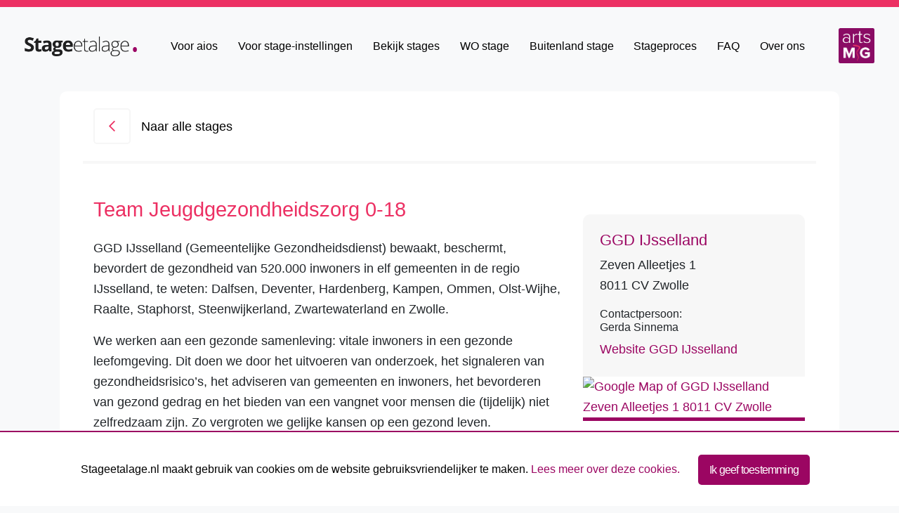

--- FILE ---
content_type: text/html; charset=UTF-8
request_url: https://www.stageetalage.nl/stageplaats/team-jeugdgezondheidszorg-0-18/
body_size: 9446
content:
<!DOCTYPE html>
<html lang="nl-NL">
    <head>
        <!-- Google Tag Manager -->
        <script>(function(w,d,s,l,i){w[l]=w[l]||[];w[l].push({'gtm.start':
        new Date().getTime(),event:'gtm.js'});var f=d.getElementsByTagName(s)[0],
        j=d.createElement(s),dl=l!='dataLayer'?'&l='+l:'';j.async=true;j.src=
        'https://www.googletagmanager.com/gtm.js?id='+i+dl;f.parentNode.insertBefore(j,f);
        })(window,document,'script','dataLayer','GTM-5QJ7SPN');</script>
        <!-- End Google Tag Manager -->
        <meta charset="utf-8">
        <meta name="viewport" content="width=device-width, initial-scale=1, shrink-to-fit=no">
        <link rel="manifest" href="https://www.stageetalage.nl/manifest.json">
        <meta name="theme-color" content="#007bff">
        <link rel="profile" href="http://gmpg.org/xfn/11"> <meta name="robots" content="index, follow, max-image-preview:large, max-snippet:-1, max-video-preview:-1">
	<style>img:is([sizes="auto" i], [sizes^="auto," i]) { contain-intrinsic-size: 3000px 1500px }</style>
	
	<!-- This site is optimized with the Yoast SEO plugin v22.9 - https://yoast.com/wordpress/plugins/seo/ -->
	<title>Team Jeugdgezondheidszorg 0-18 - Stage etalage - NSPOH</title>
	<link rel="canonical" href="http://www.stageetalage.nl/stageplaats/team-jeugdgezondheidszorg-0-18/">
	<meta property="og:locale" content="nl_NL">
	<meta property="og:type" content="article">
	<meta property="og:title" content="Team Jeugdgezondheidszorg 0-18 - Stage etalage - NSPOH">
	<meta property="og:description" content="GGD IJsselland&nbsp;(Gemeentelijke Gezondheidsdienst) bewaakt, beschermt, bevordert de gezondheid van 520.000 inwoners in elf gemeenten in de regio IJsselland, te weten:...">
	<meta property="og:url" content="http://www.stageetalage.nl/stageplaats/team-jeugdgezondheidszorg-0-18/">
	<meta property="og:site_name" content="Stage etalage - NSPOH">
	<meta property="og:image" content="http://www.stageetalage.nl/wp-content/uploads/2019/10/logo.jpg">
	<meta name="twitter:card" content="summary_large_image">
	<meta name="twitter:label1" content="Geschatte leestijd">
	<meta name="twitter:data1" content="2 minuten">
	<script type="application/ld+json" class="yoast-schema-graph">{"@context":"https://schema.org","@graph":[{"@type":"WebPage","@id":"http://www.stageetalage.nl/stageplaats/team-jeugdgezondheidszorg-0-18/","url":"http://www.stageetalage.nl/stageplaats/team-jeugdgezondheidszorg-0-18/","name":"Team Jeugdgezondheidszorg 0-18 - Stage etalage - NSPOH","isPartOf":{"@id":"https://www.stageetalage.nl/#website"},"primaryImageOfPage":{"@id":"http://www.stageetalage.nl/stageplaats/team-jeugdgezondheidszorg-0-18/#primaryimage"},"image":{"@id":"http://www.stageetalage.nl/stageplaats/team-jeugdgezondheidszorg-0-18/#primaryimage"},"thumbnailUrl":"http://www.stageetalage.nl/wp-content/uploads/2019/10/logo.jpg","datePublished":"2019-09-24T22:00:00+00:00","dateModified":"2019-09-24T22:00:00+00:00","breadcrumb":{"@id":"http://www.stageetalage.nl/stageplaats/team-jeugdgezondheidszorg-0-18/#breadcrumb"},"inLanguage":"nl-NL","potentialAction":[{"@type":"ReadAction","target":["http://www.stageetalage.nl/stageplaats/team-jeugdgezondheidszorg-0-18/"]}]},{"@type":"ImageObject","inLanguage":"nl-NL","@id":"http://www.stageetalage.nl/stageplaats/team-jeugdgezondheidszorg-0-18/#primaryimage","url":"https://www.stageetalage.nl/wp-content/uploads/2019/10/logo.jpg","contentUrl":"https://www.stageetalage.nl/wp-content/uploads/2019/10/logo.jpg","width":359,"height":178},{"@type":"BreadcrumbList","@id":"http://www.stageetalage.nl/stageplaats/team-jeugdgezondheidszorg-0-18/#breadcrumb","itemListElement":[{"@type":"ListItem","position":1,"name":"Home","item":"https://www.stageetalage.nl/"},{"@type":"ListItem","position":2,"name":"Team Jeugdgezondheidszorg 0-18"}]},{"@type":"WebSite","@id":"https://www.stageetalage.nl/#website","url":"https://www.stageetalage.nl/","name":"Stage etalage - NSPOH","description":"","potentialAction":[{"@type":"SearchAction","target":{"@type":"EntryPoint","urlTemplate":"https://www.stageetalage.nl/?s={search_term_string}"},"query-input":"required name=search_term_string"}],"inLanguage":"nl-NL"}]}</script>
	<!-- / Yoast SEO plugin. -->


<link rel="alternate" type="application/rss+xml" title="Stage etalage - NSPOH &raquo; Feed" href="https://www.stageetalage.nl/feed/">
<link rel="stylesheet" id="wp-block-library-css" href="https://www.stageetalage.nl/wp-includes/css/dist/block-library/style.min.css" type="text/css" media="all">
<link rel="stylesheet" id="fontawesome-5-css" href="https://www.stageetalage.nl/wp-content/plugins/yard-blocks/resources/fontawesome/css/fontawesome-all.min.css?ver=5.0" type="text/css" media="all">
<link rel="stylesheet" id="yard-blocks-core-css-css" href="https://www.stageetalage.nl/wp-content/plugins/yard-blocks/build/yard-blocks-core.css" type="text/css" media="all">
<link rel="stylesheet" id="yard-blocks-style-css-css" href="https://www.stageetalage.nl/wp-content/plugins/yard-blocks/build/yard-blocks-style.css?ver=1769317209" type="text/css" media="all">
<style id="global-styles-inline-css" type="text/css">
:root{--wp--preset--aspect-ratio--square: 1;--wp--preset--aspect-ratio--4-3: 4/3;--wp--preset--aspect-ratio--3-4: 3/4;--wp--preset--aspect-ratio--3-2: 3/2;--wp--preset--aspect-ratio--2-3: 2/3;--wp--preset--aspect-ratio--16-9: 16/9;--wp--preset--aspect-ratio--9-16: 9/16;--wp--preset--color--black: #000000;--wp--preset--color--cyan-bluish-gray: #abb8c3;--wp--preset--color--white: #fff;--wp--preset--color--pale-pink: #f78da7;--wp--preset--color--vivid-red: #cf2e2e;--wp--preset--color--luminous-vivid-orange: #ff6900;--wp--preset--color--luminous-vivid-amber: #fcb900;--wp--preset--color--light-green-cyan: #7bdcb5;--wp--preset--color--vivid-green-cyan: #00d084;--wp--preset--color--pale-cyan-blue: #8ed1fc;--wp--preset--color--vivid-cyan-blue: #0693e3;--wp--preset--color--vivid-purple: #9b51e0;--wp--preset--color--primary: #9b0662;--wp--preset--color--secondary: #ec3063;--wp--preset--color--light: #E8E7E8;--wp--preset--gradient--vivid-cyan-blue-to-vivid-purple: linear-gradient(135deg,rgba(6,147,227,1) 0%,rgb(155,81,224) 100%);--wp--preset--gradient--light-green-cyan-to-vivid-green-cyan: linear-gradient(135deg,rgb(122,220,180) 0%,rgb(0,208,130) 100%);--wp--preset--gradient--luminous-vivid-amber-to-luminous-vivid-orange: linear-gradient(135deg,rgba(252,185,0,1) 0%,rgba(255,105,0,1) 100%);--wp--preset--gradient--luminous-vivid-orange-to-vivid-red: linear-gradient(135deg,rgba(255,105,0,1) 0%,rgb(207,46,46) 100%);--wp--preset--gradient--very-light-gray-to-cyan-bluish-gray: linear-gradient(135deg,rgb(238,238,238) 0%,rgb(169,184,195) 100%);--wp--preset--gradient--cool-to-warm-spectrum: linear-gradient(135deg,rgb(74,234,220) 0%,rgb(151,120,209) 20%,rgb(207,42,186) 40%,rgb(238,44,130) 60%,rgb(251,105,98) 80%,rgb(254,248,76) 100%);--wp--preset--gradient--blush-light-purple: linear-gradient(135deg,rgb(255,206,236) 0%,rgb(152,150,240) 100%);--wp--preset--gradient--blush-bordeaux: linear-gradient(135deg,rgb(254,205,165) 0%,rgb(254,45,45) 50%,rgb(107,0,62) 100%);--wp--preset--gradient--luminous-dusk: linear-gradient(135deg,rgb(255,203,112) 0%,rgb(199,81,192) 50%,rgb(65,88,208) 100%);--wp--preset--gradient--pale-ocean: linear-gradient(135deg,rgb(255,245,203) 0%,rgb(182,227,212) 50%,rgb(51,167,181) 100%);--wp--preset--gradient--electric-grass: linear-gradient(135deg,rgb(202,248,128) 0%,rgb(113,206,126) 100%);--wp--preset--gradient--midnight: linear-gradient(135deg,rgb(2,3,129) 0%,rgb(40,116,252) 100%);--wp--preset--font-size--small: 13px;--wp--preset--font-size--medium: 20px;--wp--preset--font-size--large: 36px;--wp--preset--font-size--x-large: 42px;--wp--preset--spacing--20: 0.44rem;--wp--preset--spacing--30: 0.67rem;--wp--preset--spacing--40: 1rem;--wp--preset--spacing--50: 1.5rem;--wp--preset--spacing--60: 2.25rem;--wp--preset--spacing--70: 3.38rem;--wp--preset--spacing--80: 5.06rem;--wp--preset--shadow--natural: 6px 6px 9px rgba(0, 0, 0, 0.2);--wp--preset--shadow--deep: 12px 12px 50px rgba(0, 0, 0, 0.4);--wp--preset--shadow--sharp: 6px 6px 0px rgba(0, 0, 0, 0.2);--wp--preset--shadow--outlined: 6px 6px 0px -3px rgba(255, 255, 255, 1), 6px 6px rgba(0, 0, 0, 1);--wp--preset--shadow--crisp: 6px 6px 0px rgba(0, 0, 0, 1);}:where(body) { margin: 0; }.wp-site-blocks > .alignleft { float: left; margin-right: 2em; }.wp-site-blocks > .alignright { float: right; margin-left: 2em; }.wp-site-blocks > .aligncenter { justify-content: center; margin-left: auto; margin-right: auto; }:where(.is-layout-flex){gap: 0.5em;}:where(.is-layout-grid){gap: 0.5em;}.is-layout-flow > .alignleft{float: left;margin-inline-start: 0;margin-inline-end: 2em;}.is-layout-flow > .alignright{float: right;margin-inline-start: 2em;margin-inline-end: 0;}.is-layout-flow > .aligncenter{margin-left: auto !important;margin-right: auto !important;}.is-layout-constrained > .alignleft{float: left;margin-inline-start: 0;margin-inline-end: 2em;}.is-layout-constrained > .alignright{float: right;margin-inline-start: 2em;margin-inline-end: 0;}.is-layout-constrained > .aligncenter{margin-left: auto !important;margin-right: auto !important;}.is-layout-constrained > :where(:not(.alignleft):not(.alignright):not(.alignfull)){margin-left: auto !important;margin-right: auto !important;}body .is-layout-flex{display: flex;}.is-layout-flex{flex-wrap: wrap;align-items: center;}.is-layout-flex > :is(*, div){margin: 0;}body .is-layout-grid{display: grid;}.is-layout-grid > :is(*, div){margin: 0;}body{padding-top: 0px;padding-right: 0px;padding-bottom: 0px;padding-left: 0px;}a:where(:not(.wp-element-button)){text-decoration: underline;}.has-black-color{color: var(--wp--preset--color--black) !important;}.has-cyan-bluish-gray-color{color: var(--wp--preset--color--cyan-bluish-gray) !important;}.has-white-color{color: var(--wp--preset--color--white) !important;}.has-pale-pink-color{color: var(--wp--preset--color--pale-pink) !important;}.has-vivid-red-color{color: var(--wp--preset--color--vivid-red) !important;}.has-luminous-vivid-orange-color{color: var(--wp--preset--color--luminous-vivid-orange) !important;}.has-luminous-vivid-amber-color{color: var(--wp--preset--color--luminous-vivid-amber) !important;}.has-light-green-cyan-color{color: var(--wp--preset--color--light-green-cyan) !important;}.has-vivid-green-cyan-color{color: var(--wp--preset--color--vivid-green-cyan) !important;}.has-pale-cyan-blue-color{color: var(--wp--preset--color--pale-cyan-blue) !important;}.has-vivid-cyan-blue-color{color: var(--wp--preset--color--vivid-cyan-blue) !important;}.has-vivid-purple-color{color: var(--wp--preset--color--vivid-purple) !important;}.has-primary-color{color: var(--wp--preset--color--primary) !important;}.has-secondary-color{color: var(--wp--preset--color--secondary) !important;}.has-light-color{color: var(--wp--preset--color--light) !important;}.has-black-background-color{background-color: var(--wp--preset--color--black) !important;}.has-cyan-bluish-gray-background-color{background-color: var(--wp--preset--color--cyan-bluish-gray) !important;}.has-white-background-color{background-color: var(--wp--preset--color--white) !important;}.has-pale-pink-background-color{background-color: var(--wp--preset--color--pale-pink) !important;}.has-vivid-red-background-color{background-color: var(--wp--preset--color--vivid-red) !important;}.has-luminous-vivid-orange-background-color{background-color: var(--wp--preset--color--luminous-vivid-orange) !important;}.has-luminous-vivid-amber-background-color{background-color: var(--wp--preset--color--luminous-vivid-amber) !important;}.has-light-green-cyan-background-color{background-color: var(--wp--preset--color--light-green-cyan) !important;}.has-vivid-green-cyan-background-color{background-color: var(--wp--preset--color--vivid-green-cyan) !important;}.has-pale-cyan-blue-background-color{background-color: var(--wp--preset--color--pale-cyan-blue) !important;}.has-vivid-cyan-blue-background-color{background-color: var(--wp--preset--color--vivid-cyan-blue) !important;}.has-vivid-purple-background-color{background-color: var(--wp--preset--color--vivid-purple) !important;}.has-primary-background-color{background-color: var(--wp--preset--color--primary) !important;}.has-secondary-background-color{background-color: var(--wp--preset--color--secondary) !important;}.has-light-background-color{background-color: var(--wp--preset--color--light) !important;}.has-black-border-color{border-color: var(--wp--preset--color--black) !important;}.has-cyan-bluish-gray-border-color{border-color: var(--wp--preset--color--cyan-bluish-gray) !important;}.has-white-border-color{border-color: var(--wp--preset--color--white) !important;}.has-pale-pink-border-color{border-color: var(--wp--preset--color--pale-pink) !important;}.has-vivid-red-border-color{border-color: var(--wp--preset--color--vivid-red) !important;}.has-luminous-vivid-orange-border-color{border-color: var(--wp--preset--color--luminous-vivid-orange) !important;}.has-luminous-vivid-amber-border-color{border-color: var(--wp--preset--color--luminous-vivid-amber) !important;}.has-light-green-cyan-border-color{border-color: var(--wp--preset--color--light-green-cyan) !important;}.has-vivid-green-cyan-border-color{border-color: var(--wp--preset--color--vivid-green-cyan) !important;}.has-pale-cyan-blue-border-color{border-color: var(--wp--preset--color--pale-cyan-blue) !important;}.has-vivid-cyan-blue-border-color{border-color: var(--wp--preset--color--vivid-cyan-blue) !important;}.has-vivid-purple-border-color{border-color: var(--wp--preset--color--vivid-purple) !important;}.has-primary-border-color{border-color: var(--wp--preset--color--primary) !important;}.has-secondary-border-color{border-color: var(--wp--preset--color--secondary) !important;}.has-light-border-color{border-color: var(--wp--preset--color--light) !important;}.has-vivid-cyan-blue-to-vivid-purple-gradient-background{background: var(--wp--preset--gradient--vivid-cyan-blue-to-vivid-purple) !important;}.has-light-green-cyan-to-vivid-green-cyan-gradient-background{background: var(--wp--preset--gradient--light-green-cyan-to-vivid-green-cyan) !important;}.has-luminous-vivid-amber-to-luminous-vivid-orange-gradient-background{background: var(--wp--preset--gradient--luminous-vivid-amber-to-luminous-vivid-orange) !important;}.has-luminous-vivid-orange-to-vivid-red-gradient-background{background: var(--wp--preset--gradient--luminous-vivid-orange-to-vivid-red) !important;}.has-very-light-gray-to-cyan-bluish-gray-gradient-background{background: var(--wp--preset--gradient--very-light-gray-to-cyan-bluish-gray) !important;}.has-cool-to-warm-spectrum-gradient-background{background: var(--wp--preset--gradient--cool-to-warm-spectrum) !important;}.has-blush-light-purple-gradient-background{background: var(--wp--preset--gradient--blush-light-purple) !important;}.has-blush-bordeaux-gradient-background{background: var(--wp--preset--gradient--blush-bordeaux) !important;}.has-luminous-dusk-gradient-background{background: var(--wp--preset--gradient--luminous-dusk) !important;}.has-pale-ocean-gradient-background{background: var(--wp--preset--gradient--pale-ocean) !important;}.has-electric-grass-gradient-background{background: var(--wp--preset--gradient--electric-grass) !important;}.has-midnight-gradient-background{background: var(--wp--preset--gradient--midnight) !important;}.has-small-font-size{font-size: var(--wp--preset--font-size--small) !important;}.has-medium-font-size{font-size: var(--wp--preset--font-size--medium) !important;}.has-large-font-size{font-size: var(--wp--preset--font-size--large) !important;}.has-x-large-font-size{font-size: var(--wp--preset--font-size--x-large) !important;}
:where(.wp-block-post-template.is-layout-flex){gap: 1.25em;}:where(.wp-block-post-template.is-layout-grid){gap: 1.25em;}
:where(.wp-block-columns.is-layout-flex){gap: 2em;}:where(.wp-block-columns.is-layout-grid){gap: 2em;}
:root :where(.wp-block-pullquote){font-size: 1.5em;line-height: 1.6;}
</style>
<link rel="stylesheet" id="ginger-style-css" href="https://www.stageetalage.nl/wp-content/plugins/ginger/front/css/cookies-enabler.css" type="text/css" media="all">
<link rel="stylesheet" id="ys_css-css" href="https://www.stageetalage.nl/wp-content/themes/theme-fusion/assets/dist/css/app.css" type="text/css" media="all">
<style id="ys_css-inline-css" type="text/css">

            :root {
                --primary: #9b0662;
                --secondary: #ec3063;
            }

            .bg-primary,
            .has-primary-background-color {
                background-color: var(--primary) !important;
            }

            .bg-secondary,
            .has-secondary-background-color {
                background-color: var(--secondary) !important;
            }
            
</style>
<script type="text/javascript" src="https://www.stageetalage.nl/wp-content/plugins/ginger/addon/analytics/gingeranalytics.min.js" id="ginger-analytics_script-js"></script>
<script type="text/javascript" src="https://www.stageetalage.nl/wp-content/plugins/ginger/front/js/cookies-enabler.min.js" id="ginger-cookies-enabler-js"></script>
    <script type="text/javascript">
        var ginger_logger = "Y";
        var ginger_logger_url = "https://www.stageetalage.nl";
        var current_url = "https://www.stageetalage.nl/stageplaats/team-jeugdgezondheidszorg-0-18/";

        function gingerAjaxLogTime(status) {
            var xmlHttp = new XMLHttpRequest();
            var parameters = "ginger_action=time";
            var url= ginger_logger_url + "?" + parameters;
            xmlHttp.open("GET", url, true);

            //Black magic paragraph
            xmlHttp.setRequestHeader("Content-type", "application/x-www-form-urlencoded");

            xmlHttp.onreadystatechange = function() {
                if(xmlHttp.readyState == 4 && xmlHttp.status == 200) {
                    var time = xmlHttp.responseText;
                    gingerAjaxLogger(time, status);
                }
            }

            xmlHttp.send(parameters);
        }

        function gingerAjaxLogger(ginger_logtime, status) {
            console.log(ginger_logtime);
            var xmlHttp = new XMLHttpRequest();
            var parameters = "ginger_action=log&time=" + ginger_logtime + "&url=" + current_url + "&status=" + status;
            var url= ginger_logger_url + "?" + parameters;
            //console.log(url);
            xmlHttp.open("GET", url, true);

            //Black magic paragraph
            xmlHttp.setRequestHeader("Content-type", "application/x-www-form-urlencoded");

            xmlHttp.send(parameters);
        }

    </script>
    <link rel="icon" href="https://www.stageetalage.nl/wp-content/uploads/2019/06/cropped-favicon_stage3-1-32x32.png" sizes="32x32">
<link rel="icon" href="https://www.stageetalage.nl/wp-content/uploads/2019/06/cropped-favicon_stage3-1-192x192.png" sizes="192x192">
<link rel="apple-touch-icon" href="https://www.stageetalage.nl/wp-content/uploads/2019/06/cropped-favicon_stage3-1-180x180.png">
<meta name="msapplication-TileImage" content="https://www.stageetalage.nl/wp-content/uploads/2019/06/cropped-favicon_stage3-1-270x270.png">

    </head>

    <body class="wp-singular internship-template-default single single-internship postid-1037706 wp-theme-theme-fusion internship page-team-jeugdgezondheidszorg-0-18 yard-blocks-frontend">

    <!-- Google Tag Manager (noscript) -->
    <noscript><iframe src="https://www.googletagmanager.com/ns.html?id=GTM-5QJ7SPN" height="0" width="0" style="display:none;visibility:hidden"></iframe></noscript>
    <!-- End Google Tag Manager (noscript) -->

    <a href="#main">Spring naar content</a>
        <div id="page">
                <div class="navbar navbar-default | ">
            <div class="navbar-line d-none d-xl-block"></div>
            <div class="container">
                <header id="masthead" class="site-header | align-items-center | justify-content-between">
                    <div class="site-branding order-1 order-xl-0">
                        <a href="https://www.stageetalage.nl" aria-label="Home">
                            <img src="https://www.stageetalage.nl/wp-content/themes/theme-fusion/assets/img/logo_stage_etalage.png" alt="Stage etalage &ndash; NSPOH logo">
                        </a>
                    </div>
                    <nav id="site-navigation" class="main-navigation | d-none d-xl-flex">
                        <div class="menu-primary-container"><ul id="menu-hoofdmenu" class="nav navbar-nav"><li id="menu-item-2916887" class="menu-item menu-item-type-post_type menu-item-object-page menu-item-2916887 nav-item"><a href="https://www.stageetalage.nl/werkwijze-stageplek-vinden/" class="nav-link">Voor aios</a></li>
<li id="menu-item-3019199" class="menu-item menu-item-type-post_type menu-item-object-page menu-item-3019199 nav-item"><a href="https://www.stageetalage.nl/voor-stage-instellingen/" class="nav-link">Voor stage-instellingen</a></li>
<li id="menu-item-1012923" class="menu-item menu-item-type-post_type menu-item-object-page menu-item-1012923 nav-item"><a href="https://www.stageetalage.nl/zoek-een-stage/" class="nav-link">Bekijk stages</a></li>
<li id="menu-item-1850941" class="menu-item menu-item-type-post_type menu-item-object-page menu-item-1850941 nav-item"><a href="https://www.stageetalage.nl/wo-stage/" class="nav-link">WO stage</a></li>
<li id="menu-item-1850950" class="menu-item menu-item-type-post_type menu-item-object-page menu-item-1850950 nav-item"><a href="https://www.stageetalage.nl/buitenland-stage/" class="nav-link">Buitenland stage</a></li>
<li id="menu-item-1012360" class="menu-item menu-item-type-post_type menu-item-object-page menu-item-1012360 nav-item"><a href="https://www.stageetalage.nl/stageproces-2/" class="nav-link">Stageproces</a></li>
<li id="menu-item-28" class="menu-item menu-item-type-post_type menu-item-object-page menu-item-28 nav-item"><a href="https://www.stageetalage.nl/vraag-en-antwoord/" class="nav-link">FAQ</a></li>
<li id="menu-item-1012593" class="menu-item menu-item-type-post_type menu-item-object-page menu-item-1012593 nav-item"><a href="https://www.stageetalage.nl/over-ons/" class="nav-link">Over ons</a></li>
</ul></div>                    </nav>

                    <div class="site-branding | d-none d-xl-flex order-xl-2">
                        <a href="https://www.artsmg.nl/" aria-label="Arts MG" target="_blank">
                            <img class="img-secondary" src="https://www.stageetalage.nl/wp-content/themes/theme-fusion/assets/img/logo_artsmg.jpg" alt="Arts MG logo">
                        </a>
                    </div>
                    <!-- #site-navigation -->
                    <a id="hamburger-mobile-menu" class="d-xs-flex d-xl-none mr-2 mt-1 order-0" href="#mobile-menu">
                        <span></span>
                        <span></span>
                        <span></span>
                    </a>
                </header>
                <!-- #masthead -->
            </div>
            <!-- /container -->
        </div>

        <div class="page-content  ">

<main id="main" class="page-main">
        <div class="container">
        <div class="internship-detail | pb-md-5 mb-5 px-4 px-lg-5">
                            <div class="internship-detail__header | row | py-4">
                    <div class="col-sm-12">
                        <a href="javascript:history.back();"><i class="far fa-chevron-left button-back"></i>Naar alle stages </a>
                    </div>
                </div>
                <div class="row | pt-5">
                    <div class="col-md-8">
                        <h1 class="pb-3">Team Jeugdgezondheidszorg 0-18</h1>
                        
<p>GGD
IJsselland&nbsp;(Gemeentelijke Gezondheidsdienst) bewaakt, beschermt, bevordert
de gezondheid van 520.000 inwoners in elf gemeenten in de regio IJsselland, te
weten: Dalfsen, Deventer, Hardenberg,&nbsp;Kampen, Ommen, Olst-Wijhe, Raalte,
Staphorst, Steenwijkerland, Zwartewaterland en Zwolle.&nbsp;</p>



<p>We werken aan een gezonde samenleving:
vitale inwoners in een gezonde leefomgeving. Dit doen we door het uitvoeren van
onderzoek, het signaleren van gezondheidsrisico&rsquo;s, het adviseren van gemeenten
en inwoners, het bevorderen van gezond gedrag en het bieden van een vangnet
voor mensen die (tijdelijk) niet zelfredzaam zijn. Zo vergroten we gelijke
kansen op een gezond leven. </p>



<p><strong>GGD IJsselland: voor een gezonde samenleving</strong><br>Positieve gezondheid is ons uitgangspunt. Dit betekent dat we gezondheid zien als het vermogen je aan te passen en eigen regie te voeren in het licht van fysieke, emotionele en sociale uitdagingen in het leven. Gezondheid is een belangrijke voorwaarde om te kunnen meedoen in de maatschappij.<strong><br></strong> <br><em>GGD IJsselland wil het gezicht zijn van de publieke gezondheid in de samenleving. We zetten onze expertise in en delen deze in samenwerking met andere partijen. Alle inwoners in onze regio zijn op een eigen manier bezig met gezondheid. D&aacute;&aacute;r sluiten wij bij aan met als uitgangspunt zoveel mogelijk regie bij de inwoner. We spelen snel en flexibel in op vragen en ontwikkelingen in de samenleving en gaan daarbij actief op zoek naar kansen.</em></p>



<p><strong>Over de stage</strong><br>Wij zoeken voor deze stage een creatieve enthousiaste en ijverige Aios, die bezig wil zijn met de uitvoering van jeugdgezondheidszorg en daarbij actief mee wil denken over de toekomst door met ouders en ketenpartners hierover in gesprek te gaan om zo te komen tot een goed onderbouwd advies over nog nader te bepalen onderwerpen.</p>



<p><strong>Interesse?</strong><br>Als deze stageplek je aanspreekt, mag je zelf contact opnemen met de stage-instelling.<br>Bespreek vooraf altijd met je instituutsopleider (IO) of deze stageplek passend is voor jouw opleidingstraject.</p>



<p><strong>Contactgegevens stage-instelling:</strong><br>Gerda Sinnema <br><a href="mailto:g.sinnema@ggdijsselland.nl">g.sinnema@ggdijsselland.nl</a></p>



<p>Karin Spijkerman <br><a href="mailto:k.spijkerman@vrijsselland.nl">k.spijkerman@vrijsselland.nl</a></p>



<div class="wp-block-file"><a href="https://www.stageetalage.nl/wp-content/uploads/2019/10/2019-08-16-Arts-MG-van-de-toekomst.pdf">2019-08-16-Arts-MG-van-de-toekomst</a><a href="https://www.stageetalage.nl/wp-content/uploads/2019/10/2019-08-16-Arts-MG-van-de-toekomst.pdf" class="wp-block-file__button wp-element-button" download>Download</a></div>



<figure class="wp-block-image is-resized"><img fetchpriority="high" decoding="async" width="359" height="178" src="http://www.stageetalage.nl/wp-content/uploads/2019/10/logo.jpg" alt="" class="wp-image-1037832" style="width:180px;height:89px" srcset="https://www.stageetalage.nl/wp-content/uploads/2019/10/logo.jpg 359w, https://www.stageetalage.nl/wp-content/uploads/2019/10/logo-300x149.jpg 300w" sizes="(max-width: 359px) 100vw, 359px"></figure>

                    </div>
                    <div class="col-md-4 | px-1 px-md-3" id="modal-btn">
                                                <div class="internship-detail__location | mt-4 p-4">
                                                            <div class="location-title">
                                    <h3><a href="https://www.ggdijsselland.nl/" target="_blank">GGD IJsselland</a></h3>
                                    <p>Zeven Alleetjes 1 <br> 8011 CV
                                        Zwolle</p>
                                </div>
                                                                                        <div class="location-person">
                                    <h5>Contactpersoon: <br> Gerda Sinnema</h5>
                                </div>
                                                                                                                            <div class="location-website">
                                        <a href="https://www.ggdijsselland.nl/" target="_blank">Website
                                            GGD IJsselland</a>
                                    </div>
                                                                                    </div>

                                                    
                            <div class="map-container">
                                <a href="https://www.google.nl/maps/search/GGD+IJsselland+Zeven+Alleetjes+1+8011+CV+Zwolle/" target="_blank"><img alt="Google Map of GGD IJsselland Zeven Alleetjes 1 8011 CV Zwolle" class="w-100" src="https://maps.googleapis.com/maps/api/staticmap?center=GGD+IJsselland+Zeven+Alleetjes+1+8011+CV+Zwolle&amp;zoom=13&amp;scale=2&amp;size=400x300&amp;maptype=roadmap&amp;key=AIzaSyA8neDK9ZDqufJULajXKcqYeFRRBklF930&amp;format=png&amp;visual_refresh=true&amp;markers=size:medium%7Ccolor:0xec3063%7Clabel:%7CGGD+IJsselland+Zeven+Alleetjes+1+8011+CV+Zwolle&amp;style=feature:all%7Celement:all%7Csaturation:-100"></a>
                            </div>
                                            </div>
                </div>
                    </div>
    </div>
    
</main>

</div>

<footer class="page-footer">
    <div class="container">
        <div class="row d-flex align-items-center">
            <div class="col text-left d-flex social-share">
                <a aria-label="Linkedin van StageEtalage" href="https://www.linkedin.com/company/stageetalage">
                    <i aria-hidden="true" class="fab fa-linkedin social-share__icon"></i>
                </a>
            </div>
            <div class="col text-right">
                <div class="widget_text sidebar-footer-contact widget_custom_html " id="custom_html-4"><div class="widget_text inner-wrapper"><div class="textwidget custom-html-widget"><a href="/cookie-verklaring">Cookie verklaring</a> | <a href="/privacy-statement">Privacy statement</a></div></div></div>            </div>
        </div>
    </div>
</footer>
</div>

    <nav id="mobile-menu" class="d-xl-none drawerr--init">
    <div class="drawerr-navigation-container"></div>
        <div class="menu-hoofdmenu-container"><ul id="menu-hoofdmenu-1" class="menu"><li class="menu-item menu-item-type-post_type menu-item-object-page menu-item-2916887"><a href="https://www.stageetalage.nl/werkwijze-stageplek-vinden/">Voor aios</a></li>
<li class="menu-item menu-item-type-post_type menu-item-object-page menu-item-3019199"><a href="https://www.stageetalage.nl/voor-stage-instellingen/">Voor stage-instellingen</a></li>
<li class="menu-item menu-item-type-post_type menu-item-object-page menu-item-1012923"><a href="https://www.stageetalage.nl/zoek-een-stage/">Bekijk stages</a></li>
<li class="menu-item menu-item-type-post_type menu-item-object-page menu-item-1850941"><a href="https://www.stageetalage.nl/wo-stage/">WO stage</a></li>
<li class="menu-item menu-item-type-post_type menu-item-object-page menu-item-1850950"><a href="https://www.stageetalage.nl/buitenland-stage/">Buitenland stage</a></li>
<li class="menu-item menu-item-type-post_type menu-item-object-page menu-item-1012360"><a href="https://www.stageetalage.nl/stageproces-2/">Stageproces</a></li>
<li class="menu-item menu-item-type-post_type menu-item-object-page menu-item-28"><a href="https://www.stageetalage.nl/vraag-en-antwoord/">FAQ</a></li>
<li class="menu-item menu-item-type-post_type menu-item-object-page menu-item-1012593"><a href="https://www.stageetalage.nl/over-ons/">Over ons</a></li>
</ul></div>
    </nav>
<script type="speculationrules">
{"prefetch":[{"source":"document","where":{"and":[{"href_matches":"\/*"},{"not":{"href_matches":["\/wp-*.php","\/wp-admin\/*","\/wp-content\/uploads\/*","\/wp-content\/*","\/wp-content\/plugins\/*","\/wp-content\/themes\/theme-fusion\/*","\/*\\?(.+)"]}},{"not":{"selector_matches":"a[rel~=\"nofollow\"]"}},{"not":{"selector_matches":".no-prefetch, .no-prefetch a"}}]},"eagerness":"conservative"}]}
</script>
<script type="text/javascript" src="https://www.stageetalage.nl/wp-content/themes/theme-fusion/assets/dist/js/manifest.js?ver=1756713551" id="manifest-js"></script>
<script type="text/javascript" src="https://www.stageetalage.nl/wp-content/themes/theme-fusion/assets/dist/js/vendor.js?ver=1756713552" id="vendor-js"></script>
<script type="text/javascript" id="ys_js-js-extra">
/* <![CDATA[ */
var jsVars = {"home":"https:\/\/www.stageetalage.nl"};
/* ]]> */
</script>
<script type="text/javascript" src="https://www.stageetalage.nl/wp-content/themes/theme-fusion/assets/dist/js/app.js?ver=1756713551" id="ys_js-js"></script>
    
    <!-- Init the script -->
    <script>
        COOKIES_ENABLER.init({
            scriptClass: 'ginger-script',
            iframeClass: 'ginger-iframe',
            acceptClass: 'ginger-accept',
            disableClass: 'ginger-disable',
            dismissClass: 'ginger-dismiss',
            bannerClass: 'ginger_banner-wrapper',
            bannerHTML:
                document.getElementById('ginger-banner-html') !== null ?
                    document.getElementById('ginger-banner-html').innerHTML :
                    '<div class="ginger_banner bottom light ginger_container ginger_container--open">'
                                                            + '<a href="#" class="ginger_btn ginger-accept ginger_btn_accept_all">'
                    + 'Ik geef toestemming'
                    + '<\/a>'
                    + '<p class="ginger_message">'
                    + '<!--googleoff: index-->Stageetalage.nl maakt gebruik van cookies om de website gebruiksvriendelijker te maken.&nbsp;<a title=\"Cookiebeleid StageEtalage\" href=\"/cookie-verklaring/\" target=\"_blank\">Lees meer over deze cookies.<\/a><br \/><br \/><!--googleon: index-->'
                    + ''
                                        + '<\/div>',
                                    cookieDuration: 30,
                        eventScroll: false,
            scrollOffset: 20,
            clickOutside: false,
            cookieName: 'ginger-cookie',
            forceReload: true,
            iframesPlaceholder: true,
            iframesPlaceholderClass: 'ginger-iframe-placeholder',
            iframesPlaceholderHTML:
                document.getElementById('ginger-iframePlaceholder-html') !== null ?
                    document.getElementById('ginger-iframePlaceholder-html').innerHTML :
                    '<p><!--googleoff: index-->Stageetalage.nl maakt gebruik van cookies om de website gebruiksvriendelijker te maken.&nbsp;<a title=\"Cookiebeleid StageEtalage\" href=\"/cookie-verklaring/\" target=\"_blank\">Lees meer over deze cookies.<\/a><br \/><br \/><!--googleon: index-->'
                    + '<a href="#" class="ginger_btn ginger-accept">Ik geef toestemming'
                    + '<\/p>'
        });
    </script>
    <!-- End Ginger Script -->


</body>

</html>


--- FILE ---
content_type: text/plain
request_url: https://www.google-analytics.com/j/collect?v=1&_v=j102&aip=1&a=2001461203&t=pageview&_s=1&dl=https%3A%2F%2Fwww.stageetalage.nl%2Fstageplaats%2Fteam-jeugdgezondheidszorg-0-18%2F&ul=en-us%40posix&dt=Team%20Jeugdgezondheidszorg%200-18%20-%20Stage%20etalage%20-%20NSPOH&sr=1280x720&vp=1280x720&_u=YEBAAUABAAAAACAAI~&jid=1846232178&gjid=1776205159&cid=889113769.1769317211&tid=UA-64424052-4&_gid=705651992.1769317211&_r=1&_slc=1&gtm=45He61m0n815QJ7SPNv812278513za200zd812278513&gcd=13l3l3l3l1l1&dma=0&tag_exp=103116026~103200004~104527906~104528500~104684208~104684211~105391253~115495938~115616986~115938466~115938468~116682876~117041588~117042505&z=1241213510
body_size: -451
content:
2,cG-6PGWFF828C

--- FILE ---
content_type: application/javascript
request_url: https://www.stageetalage.nl/wp-content/themes/theme-fusion/assets/dist/js/app.js?ver=1756713551
body_size: 3889
content:
"use strict";(window.webpackJsonp=window.webpackJsonp||[]).push([[0],{0:function(e,t,n){n("AsTD"),n("3n65"),e.exports=n("1Pqg")},"1Pqg":function(e,t){},"3n65":function(e,t){},AsTD:function(e,t,n){n.r(t);var o=n("y0Ye"),s=function(){function e(e){var t=e.drawerrOptions;this.drawerrOptions=t}return e.prototype.init=function(){new o.a(this.drawerrOptions)},e}(),r=function(){function e(){if(this.topBar=document.querySelector(".topbar"),this.navbar=document.querySelector(".navbar-default"),this.navbarJsClass="js-remove-top",e.instance)return e.instance;this.events(),e.instance=this}return e.getInstance=function(){return e.instance},e.prototype.events=function(){var e=this;window.addEventListener("scroll",function(){e.topBar&&e.navbar&&(window.pageYOffset>e.topBar.offsetHeight?e.navbar.classList.add(e.navbarJsClass):e.navbar.classList.remove(e.navbarJsClass))})},e.instance=new e,e}(),i=function(){function e(){if(e.instance)return e.instance;this.itemsHasSubmenu=document.querySelectorAll(".menu-item-has-children"),this.itemsHasSubmenu&&this.insertA11yBtns(),e.instance=this}return e.getInstance=function(){return e.instance},e.prototype.createA11yBtn=function(){var e=document.createElement("button");return e.appendChild(document.createTextNode("Toon onderliggende navigatie items")),e.setAttribute("aria-expanded","false"),e.classList.add("sr-only","sr-only-focusable"),e},e.prototype.insertA11yBtns=function(){for(var e=this,t=0;t<this.itemsHasSubmenu.length;t++){var n=this.createA11yBtn();n.addEventListener("click",function(t){return e.onClickA11yBtn(t)}),this.itemsHasSubmenu[t].insertBefore(n,this.itemsHasSubmenu[t].querySelector(".sub-menu"))}},e.prototype.onClickA11yBtn=function(e){var t=e.target,n=t.closest(".menu-item"),o="true"===t.getAttribute("aria-expanded")?"false":"true";n&&(n.classList.toggle("menu-item--hover"),t.setAttribute("aria-expanded",o))},e.instance=new e,e}(),a=n("EVdn"),c=function(){function e(){this.showMorebutton=document.querySelector("#showMore"),this.scrollToTop(),this.templateAnimate(),this.onClickFacetShowMoreResults()}return e.getInstance=function(){return e.instance},e.prototype.scrollToTop=function(){a("#scroll-from").click(function(){window.scrollTo({top:a("#scroll-to").offset().top,behavior:"smooth"})})},e.prototype.templateAnimate=function(){a(document).on("facetwp-refresh",function(){a(".facetwp-template").animate({opacity:0},150)}),a(document).on("facetwp-loaded",function(){a(".facetwp-template").animate({opacity:1},250),e.getInstance().checkIfShowMoreButtonIsNeeded()}),a(document).on("facetwp-loaded",function(){var e=a(".chosen-filters-wrapper");if(FWP.loaded&&FWP.facets){var t=!1;a.each(FWP.facets,function(e,n){n.length>0&&(t=!0)}),t?e.addClass("d-flex"):e.removeClass("d-flex")}}),a(document).on("facetwp-loaded",function(){var e=a(".facetwp-selections__pretext"),t=a("#reset_fwp");if(FWP.loaded&&FWP.facets||FWP.facets){var n=!1,o=!1;a.each(FWP.facets,function(e,t){t.length>0&&(n=!0,o=!0)}),n?e.addClass("d-flex"):e.removeClass("d-flex"),o?t.removeClass("d-none"):t.addClass("d-none")}})},e.prototype.onClickFacetShowMoreResults=function(){var e=this;if(!this.showMorebutton)return!1;this.showMorebutton.addEventListener("click",function(){var t=document.querySelectorAll(".internship-search__results.d-none"),n=1;t.forEach(function(e){n<10&&(e.classList.remove("d-none"),n++)}),e.checkIfShowMoreButtonIsNeeded()})},e.prototype.checkIfShowMoreButtonIsNeeded=function(){if(!this.showMorebutton)return!1;0==document.querySelectorAll(".internship-search__results.d-none").length?this.showMorebutton.disabled=!0:this.showMorebutton.disabled=!1},e.instance=new e,e}();n("SYky"),{init:function(){i.getInstance(),r.getInstance(),c.getInstance(),new s({drawerrOptions:{drawerr:"#mobile-menu",toggleBtn:"#hamburger-mobile-menu",navbar:".navbar-default"}}).init(),this.registerSW()},registerSW:function(){"serviceWorker"in navigator&&navigator.serviceWorker.register("/sw.js")}}.init()}},[[0,1,2]]]);
